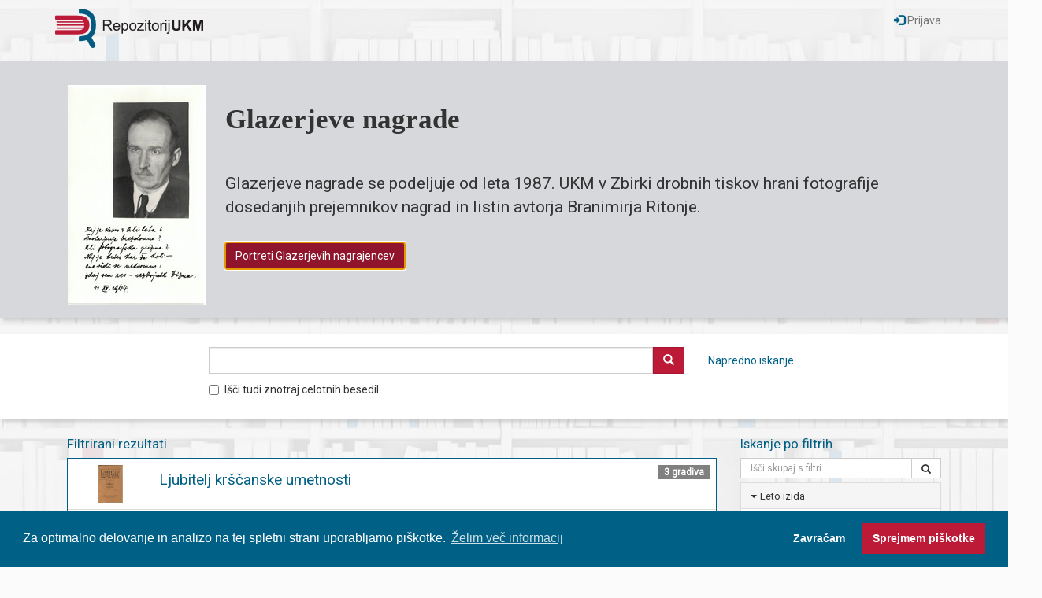

--- FILE ---
content_type: text/html; charset=UTF-8
request_url: https://dr.ukm.um.si/?ff_0=Zaloznik&fv_0=Spomeni%C5%A1ki+svet+Lavantinske+%C5%A1kofije&ff_1=KrajIzida&fv_1=Maribor&ff_2=DataProvider&fv_2=Univerzitetna+knji%C5%BEnica+Maribor&fg=50
body_size: 7269
content:
<!DOCTYPE html>
<html>
<head>
<meta charset="utf-8">
<meta http-equiv="X-UA-Compatible" content="IE=edge">
<meta name="viewport" content="width=device-width, initial-scale=1">
<link rel="stylesheet" type="text/css" href="https://cdn.jsdelivr.net/npm/cookieconsent@3/build/cookieconsent.min.css" />
<meta name="keywords" content="ukm, univerzitetna knjižnica maribor, university, library, digitalna knjižnica, digitalni repozitorij, digital repository, digital library">
<meta name="description" content="Digitalni repozitorij Univerzitetne knjižnice Maribor. Digital repository of Univerzitetna knjižnica Maribor.">
<script type="text/javascript">
var cfgTema = 'teme/rungDev/';
var cfgSupportMail = 'dr.ukm@um.si';
var cfgKratica = 'UKM';
var cfgLangID = 'slv';
</script>
<link rel="canonical" href="https://dr.ukm.um.si/">
<link rel="search" type="application/opensearchdescription+xml" href="https://dr.ukm.um.si/opensearch.xml" title="Iskanje po repozitoriju UKM">
<title>UKM - Digitalni repozitorij</title>
<link type="text/plain" rel="author" href="https://dr.ukm.um.si/humans.txt">
<link href="https://fonts.googleapis.com/css?family=Roboto&subset=latin,latin-ext" type="text/css" rel="stylesheet">
<link href="https://dr.ukm.um.si/teme/rungDev/css/jquery-ui.min.css?v=150" type="text/css" rel="stylesheet">
<link href="https://dr.ukm.um.si/teme/rungDev/css/bootstrap.css?v=150" type="text/css" rel="stylesheet">
<link href="https://dr.ukm.um.si/teme/rungDev/css/eukm.css?v=150" type="text/css" rel="stylesheet">
<script src="https://dr.ukm.um.si/js/jquery.min.js" type="text/JavaScript"></script>
<script src="https://dr.ukm.um.si/js/jquery-ui.min.js" type="text/JavaScript"></script>
<script src="https://dr.ukm.um.si/js/bootstrap.min.js" type="text/JavaScript"></script>
<script src="https://dr.ukm.um.si/js/lang_slv.js?v=150" type="text/JavaScript"></script>
<script src="https://dr.ukm.um.si/js/script.js?v=150" type="text/JavaScript"></script>
<style>
.image-zoom {
    width: 100%;
    height: 100%;    
}

.image-zoom img {
    -webkit-transition: all 1s ease; /* Safari and Chrome */
  	-moz-transition: all 1s ease; /* Firefox */
  	-o-transition: all 1s ease; /* IE 9 */
  	-ms-transition: all 1s ease; /* Opera */
  	transition: all 1s ease;
}

.image-zoom:hover img {
    -webkit-transform:scale(2) translate(40px,-10px); /* Safari and Chrome */
    -moz-transform:scale(2) translate(40px,-10px); /* Firefox */
    -ms-transform:scale(2) translate(40px,-10px); /* IE 9 */
    -o-transform:scale(2) translate(40px,-10px); /* Opera */
     transform:scale(2) translate(40px,-10px);
}
</style><link href="/teme/rungDev/css/quill.snow.css" type="text/css" rel="stylesheet">
</head>
<body>
    <a id="top"></a><noscript><div class="bigMsg">  <b>Vaš brskalnik ne omogoča JavaScript!</b> JavaScript je nujen za pravilno delovanje teh spletnih strani.
    Omogočite JavaScript ali pa uporabite sodobnejši brskalnik.</div></noscript>
<!--[if lt IE 9]>
<div class="bigMsg"><b>Vaš brskalnik trenutno ni podprt.</b> Vaš brskalnik je starejše različice in lahko ima težave s prikazom te spletne strani. V primeru težav priporočamo namestitev <a href="http://browsehappy.com/?locale=sl_SI" target="_blank">novejšega brskalnika</a>.</div><![endif]-->
<div id="header" class="navbar navbar-default">
    <div class="container">
        <header>
            <a href="/index.php" class="text-primary">
                <img id="logo-repo" width="188" height="50" src="teme/rungDev/img/eukm/logo-repo.png" alt="Repozitorij UKM">
            </a>

            <div class="navbar-header pull-right">
                <button type="button" class="navbar-toggle collapsed" data-toggle="collapse" data-target="#navbarOptions" style="background-color:#f8f8f8;border-color:#bbb">
                    <span class="sr-only">Menu</span>
                    <span class="icon-bar" style="background-color:#000"></span>
                    <span class="icon-bar" style="background-color:#000"></span>
                    <span class="icon-bar" style="background-color:#000"></span>
                </button>
            </div>

            <div id="navbarOptions" class="collapse navbar-collapse navbar-right">
                <ul class="nav navbar-nav">
                                        <li>
                        <a href="/Prijava.php?lang=slv" class="navbar-link">
                            <span class="glyphicon glyphicon-log-in text-primary"></span> Prijava                        </a>
                    </li>
                </ul>
            </div>
        </header>
    </div>
</div>


<div id="jumbotronContainer" class="jumbotron shadow-block">
<div class="container">
<div class="alert alert-default fade in" style="margin-bottom:0" role="alert">
        <div style="display:flex;align-items:center">
                    <div>
                <div class="hidden-xs" style="margin-right:25px;margin-top:15px">
                                        <a href="https://dr.ukm.um.si/izpis.php?id=380713&lang=slv">
                        
                        <img src="ajax.php?cmd=getTrakSlika&file=o_1fvaaug7u1k2m1ktp1q73sla7b.jpg" alt="Naslovnica">

                                            </a>
                                </div>
            </div>
            
        <div style="display:flex;flex-direction:column;flex:1">
            <p style="font-size:30px;font-size:2.7vmax;margin-top:3px;font-weight:bold;font-family:TimesNewRoman,'Times New Roman',Times,serif">
                Glazerjeve nagrade            </p>

            <p style="font-size:1.3em;font-size:1.7vmax;">
                            </p>

            <p style="font-size:1em;font-size:1.2vmax;margin-bottom:12px;">
                <p>Glazerjeve nagrade se podeljuje od leta 1987. UKM v Zbirki drobnih tiskov hrani fotografije dosedanjih prejemnikov nagrad in listin avtorja Branimirja Ritonje.</p>            </p>

                            <div style="display:flex">
                    <p>
                                                        <a id="jumbotronAction" href="https://dr.ukm.um.si/izpis.php?id=380713&amp;lang=slv"
                                   class="btn btn-danger" autofocus>Portreti Glazerjevih nagrajencev</a>
                                                    </p>
                </div>
                        </div>
    </div>

</div>
</div>
</div>


<div class="trak shadow-block">
<!--    ta koda se ponovi še v general.php in generalUKM.php, ko končaš na tej kodi, jo prekopiraj oz. preuredi še tam.-->
<!--    "row" mora biti directni child "containeru"-->
    <form name="form" style="margin-bottom:0px" method="GET" action="/Iskanje.php">
        <div class="container">
            <div class="row">
                <div class="col-xs-10 col-xs-offset-2 col-sm-11">
                    <div class="input-group">
                        <input type="hidden" name="lang" value="slv">
                        <input type="hidden" name="type" value="enostavno">
                        <input type="hidden" name="vir" value="dk">
                        <input id="searchSuggest" type="search" maxlength="300" name="niz" class="form-control" title="Hitro iskanje" style="z-index:1">

                        <span class="input-group-btn">
                            <button type="submit" id="searchEnostavnoButton" class="btn btn-danger">
                                <span class="glyphicon glyphicon-search"></span>
                            </button>
                        </span>

                        <span id="naprednoSpan" class="hidden-xs pull-left">
                            <a href="/Iskanje.php?type=napredno&lang=slv">
                                Napredno iskanje
                            </a>
                        </span>
                    </div>
                </div>
            </div>
            <div class="row">
                <div class="col-xs-10 col-xs-offset-2 col-sm-11">
                    <div class="checkbox">
                        <label>
                            <input type="checkbox" name="chkFullAlso" >Išči tudi znotraj celotnih besedil                        </label>
                    </div>
                </div>
            </div>
        </div>
    </form>
</div>

<div class="container">
    <div class="col-sm-8 col-md-9">
        <div class="text-center text-primary font-larger index-title hide">
            <span class="visible-xs">Izbrane zbirke knjižnice UKM</span>
            <span class="hidden-xs">Izbrane zbirke Univerzitetne knjižnice Maribor</span>
        </div>

        <div id="izbraneZbirkeContainer" class=" hide">
        <div id="izbraneZbirke" class="display-table"><div class="display-table-row"><figure title="Predstavitev dragocenosti iz Rokopisne zbirke in zbirke raritete Enote za domoznanstvo in posebne zbirke Univerzitetne knjižnice Maribor. Dragoceno gradivo, ki ga je UKM v glavnini pridobila v prvi polovici prejšnjega stoletja, je regionalne provenience. Vsebinsko pa opozarja na široko kulturno komponento tega prostora. Gradivo je zaradi starosti in originalnosti hranjeno pod posebnimi pogoji varovanja redkega knjižničnega gradiva, zato je praktično nedostopno širši kulturni javnosti." class="trZbirka-clickable trZbirka display-table-cell" data-id="8605"><img src="https://dr.ukm.um.si/ajax.php?cmd=getDoc&amp;dID=43058" alt="Iz zakladnice UKM" width="96" height="96"><figcaption class="font-smaller bold" style="margin-top:12px">Iz zakladnice UKM</figcaption></figure><figure title="Védenje o zgodovini in sedanjosti mesta Maribor skozi gradivo, ki ga skrbno, natančno in pretehtano pridobiva in obdeluje Enota za domoznanstvo in posebne zbirke skozi več kot stoletno obdobje obstoja in razvoja knjižnice, od naslednice knjižnice Zgodovinskega društva v Mariboru v začetku 20. stoletja pa vse do danes kot osrednje knjižnice Univerze v Mariboru. Gradivo zbrano v zbirki mariborenziji omogoča raziskovanje, proučevanje in daje možnost opisovanja domačega okolja. Lokalno in mestno!" class="trZbirka-clickable trZbirka display-table-cell" data-id="8604"><img src="https://dr.ukm.um.si/ajax.php?cmd=getDoc&amp;dID=43060" alt="Mariborenzija" width="96" height="96"><figcaption class="font-smaller bold" style="margin-top:12px">Mariborenzija</figcaption></figure><figure title="Štajerska kot historična dežela in kot današnja regija je območje od koder Univerzitetna knjižnica črpa in odseva svojo vlogo arhivske, univerzitetne in domoznanske knjižnice že več kot sto let. Zgodovinsko dejstvo in zrcaljenje v okolje se kažeta tudi v gradivu in ponudbi UKM." class="trZbirka-clickable trZbirka display-table-cell" data-id="8600"><img src="https://dr.ukm.um.si/ajax.php?cmd=getDoc&amp;dID=43059" alt="Štajerska" width="96" height="96"><figcaption class="font-smaller bold" style="margin-top:12px">Štajerska</figcaption></figure></div><div class="display-table-row"><figure title="Univerzitetna knjižna Maribor je leta 1975 bila sopodpisnica ustanovitev Univerze v Mariboru. Kot druga članica mariborske univerze je pomemben člen v razvoju univerze, podpora raziskovalnemu, študijskemu in umetniškemu delu na Univerzi Maribor." class="trZbirka-clickable trZbirka-striped display-table-cell" data-id="8606"><img src="https://dr.ukm.um.si/ajax.php?cmd=getDoc&amp;dID=43061" alt="Univerzitetne zgodbe" width="96" height="96"><figcaption class="font-smaller bold" style="margin-top:12px">Univerzitetne zgodbe</figcaption></figure><figure title="Osebne in ustvarjalne zapuščine obsegajo raznolike vsebine, od dokumentov, pisem, korespondenc, slikovnega gradiva, razglednic, fotografij itd. Tovrstno kulturno bogastvo ima nemalokdaj zaradi svoje izjemnosti lastnosti kulturne dediščine; po vsebini pa je dragocen vir informacij za študij in preučevanje, za poglobljeno strokovno delo in raziskovanje različnih strok - literarne, umetnostne, kulturne zgodovine, etnologije, glasbe in drugih znanosti, življenja posameznikov ali delovanja institucij. Posamezne enote, ki tvorijo zapuščinsko celoto, so lahko zelo različne, saj lahko obsegajo en dokument, pismo ali pesem, več del ali pa celotno osebno zapuščino posameznega ustvarjalca ali zbiralca." class="trZbirka-clickable trZbirka-striped display-table-cell" data-id="8622"><img src="https://dr.ukm.um.si/ajax.php?cmd=getDoc&amp;dID=43062" alt="Zapuščine UKM" width="96" height="96"><figcaption class="font-smaller bold" style="margin-top:12px">Zapuščine UKM</figcaption></figure><figure title="Domoznanske pripovedi nudijo dostop do digitaliziranih vsebin, polnih besedil, programov in projektov s področja kulturne dediščine Slovenije. Objekti oz. entitete so predstavljene kot zgodbe, ki prikazujejo izbrani dogodek, osebo ali pojav. Dodani so lahko tudi multimedijski elementi (fotogalerije, glasba, zvok, gibljive slike, tridimenzionalni viri...)." class="trZbirka-clickable trZbirka-striped display-table-cell" data-id="8623"><img src="https://dr.ukm.um.si/ajax.php?cmd=getDoc&amp;dID=43063" alt="Domoznanske pripovedi" width="96" height="96"><figcaption class="font-smaller bold" style="margin-top:12px">Domoznanske pripovedi</figcaption></figure></div><div class="display-table-row"><figure title="Vsako leto v programu Mladi za napredek Maribora sodeluje več kot 300 mladih raziskovalcev iz višjih razredov mariborskih osnovnih šol, srednjih šol in dijaških domov, ki oddajo več kot 200 raziskovalnih nalog in inovacijskih predlogov na več kot 30-ih raziskovalnih področjih. Naloge so dostopne v Univerzitetni knjižnici Maribor." class="trZbirka-clickable trZbirka display-table-cell" data-id="8624"><img src="https://dr.ukm.um.si/ajax.php?cmd=getDoc&amp;dID=43064" alt="Mladi za napredek Maribora" width="96" height="96"><figcaption class="font-smaller bold" style="margin-top:12px">Mladi za napredek Maribora</figcaption></figure><figure title="Ostalo gradivo" class="trZbirka-clickable trZbirka display-table-cell" data-id="25221"><img src="https://dr.ukm.um.si/ajax.php?cmd=getDoc&amp;dID=78281" alt="Drugo gradivo" width="96" height="96"><figcaption class="font-smaller bold" style="margin-top:12px">Drugo gradivo</figcaption></figure><figure class="trZbirka display-table-cell"></figure></div></div>        </div>

        <div class="text-center text-primary font-larger index-title">
            Filtrirani rezultati
        </div>
        <div class="panel panel-primary">
        <table class="table table-hover">
        
                    <tr class="trZbirka" data-id="40554">
                        <td class="text-center"><img src="https://dr.ukm.um.si/ajax.php?cmd=getDoc&amp;dID=78301" alt="Naslovnica" height="48" class="inline logo-img-filter"></td><td><span class="badge pull-right">3 gradiva </span><div class="desnoLastnosti"><a class="font-largest" href="izpis.php?id=40554">Ljubitelj krščanske umetnosti</a><div class="podNaslovom"></div></div>
                        </td>
                    </tr>
                    <tr class="trZbirka" data-id="40556">
                        <td class="text-center"><img src="https://dr.ukm.um.si/ajax.php?cmd=getDoc&amp;dID=78304" alt="Naslovnica" height="48" class="inline logo-img-filter"></td><td><div class="desnoLastnosti"><a class="font-largest" href="izpis.php?id=40556">Ljubitelj krščanske umetnosti (1914)</a><div class="podNaslovom"></div></div>
                        </td>
                    </tr>
                    <tr class="trZbirka" data-id="40557">
                        <td class="text-center"><img src="https://dr.ukm.um.si/ajax.php?cmd=getDoc&amp;dID=78306" alt="Naslovnica" height="48" class="inline logo-img-filter"></td><td><div class="desnoLastnosti"><a class="font-largest" href="izpis.php?id=40557">Ljubitelj krščanske umetnosti (1914)</a><div class="podNaslovom"></div></div>
                        </td>
                    </tr>
                    <tr class="trZbirka" data-id="40555">
                        <td class="text-center"><img src="https://dr.ukm.um.si/ajax.php?cmd=getDoc&amp;dID=78302" alt="Naslovnica" height="48" class="inline logo-img-filter"></td><td><div class="desnoLastnosti"><a class="font-largest" href="izpis.php?id=40555">Ljubitelj krščanske umetnosti (1914)</a><div class="podNaslovom"></div></div>
                        </td>
                    </tr>        </table>
        </div>

                <nav>
          <ul class="pager">
            <li class="disabled"><a href="#"><span aria-hidden="true">&larr;</span> Prejšnji</a></li>
            <li class="disabled"><a href="#"><span aria-hidden="true">&rarr;</span> Naslednji</a></li>
          </ul>
        </nav>
            </div>

			<div class="col-sm-4 col-md-3">
				<div class="text-center text-primary font-larger index-title">
					Iskanje po filtrih
				</div>

			<div class="panel-group">
				<div id="searchFilterContainer" class="input-group">
					<input type="text" placeholder="Išči skupaj s filtri" maxlength="200" value="" class="form-control ui-autocomplete-input" title="Iskanje znotraj filtrov">

					<span class="input-group-btn">
						<a id="searchFilterClose" class="btn btn-default" aria-label="Odstrani iskalni niz pri filtrih" href="/?ff_0=Zaloznik&amp;fv_0=Spomeni%C5%A1ki+svet+Lavantinske+%C5%A1kofije&amp;ff_1=KrajIzida&amp;fv_1=Maribor&amp;ff_2=DataProvider&amp;fv_2=Univerzitetna+knji%C5%BEnica+Maribor&amp;fg=50">
							<span class="glyphicon glyphicon-remove"></span>
						</a>
					</span>

					<span class="input-group-btn">
						<a class="btn btn-default search" href="/?ff_0=Zaloznik&amp;fv_0=Spomeni%C5%A1ki+svet+Lavantinske+%C5%A1kofije&amp;ff_1=KrajIzida&amp;fv_1=Maribor&amp;ff_2=DataProvider&amp;fv_2=Univerzitetna+knji%C5%BEnica+Maribor&amp;fg=50">
							<span class="glyphicon glyphicon-search"></span>
						</a>
					</span>

				</div>

				<div id="fewFilters">
		        <div class="panel panel-default font-smaller">
        <div class="panel-heading item-condensed">
        <div class="panel-title">
            <span class="caret"></span>
    <a href="#facetLetoIzida" data-toggle="collapse">Leto izida            </a>
        </div>
        </div>
    <div class="panel-collapse collapse in" id="facetLetoIzida">        <div class="list-group">
    <a href="?ff_0=Zaloznik&amp;fv_0=Spomeni%C5%A1ki+svet+Lavantinske+%C5%A1kofije&amp;ff_1=KrajIzida&amp;fv_1=Maribor&amp;ff_2=DataProvider&amp;fv_2=Univerzitetna+knji%C5%BEnica+Maribor&amp;ff_3=LetoIzida&amp;fv_3=1900&amp;fg=10" class="list-group-item item-condensed filter-item"><span class="badge">4</span><span>1900 - 1949</span></a>        </div>
        </div>
        </div>
            <div class="panel panel-default font-smaller KljucneBesede">
        <div class="panel-heading item-condensed">
        <div class="panel-title">
            <span class="caret"></span>
    <a href="#facetKljucneBesede" data-toggle="collapse">Ključne besede            </a>
        </div>
        </div>
    <div class="panel-collapse collapse in" id="facetKljucneBesede">        <div class="list-group">
    <a href="?ff_0=Zaloznik&amp;fv_0=Spomeni%C5%A1ki+svet+Lavantinske+%C5%A1kofije&amp;ff_1=KrajIzida&amp;fv_1=Maribor&amp;ff_2=DataProvider&amp;fv_2=Univerzitetna+knji%C5%BEnica+Maribor&amp;ff_3=KljucneBesede&amp;fv_3=kr%C5%A1%C4%8Danska+umetnost" class="list-group-item item-condensed filter-item"><span class="badge">1</span><span>krščanska umetnost</span></a>        </div>
        </div>
        </div>
            <div class="panel panel-default font-smaller KrajIzida">
        <div class="panel-heading item-condensed">
        <div class="panel-title">
            <span class="caret"></span>
    <a href="#facetKrajIzida" data-toggle="collapse">Kraj izida            </a>
        </div>
        </div>
    <div class="panel-collapse collapse in" id="facetKrajIzida">        <div class="list-group">
    <a href="?ff_0=Zaloznik&amp;fv_0=Spomeni%C5%A1ki+svet+Lavantinske+%C5%A1kofije&amp;ff_1=DataProvider&amp;fv_1=Univerzitetna+knji%C5%BEnica+Maribor" class="list-group-item item-condensed filter-item active"><span class="badge">4</span><span>Maribor</span></a>        </div>
        </div>
        </div>
            <div class="panel panel-default font-smaller ZvrstGradiva">
        <div class="panel-heading item-condensed">
        <div class="panel-title">
            <span class="caret"></span>
    <a href="#facetZvrstGradiva" data-toggle="collapse">Zvrst gradiva            </a>
        </div>
        </div>
    <div class="panel-collapse collapse in" id="facetZvrstGradiva">        <div class="list-group">
    <a href="?ff_0=Zaloznik&amp;fv_0=Spomeni%C5%A1ki+svet+Lavantinske+%C5%A1kofije&amp;ff_1=KrajIzida&amp;fv_1=Maribor&amp;ff_2=DataProvider&amp;fv_2=Univerzitetna+knji%C5%BEnica+Maribor&amp;ff_3=ZvrstGradiva&amp;fv_3=Besedilo" class="list-group-item item-condensed filter-item"><span class="badge">4</span><span>Besedilo</span></a>        </div>
        </div>
        </div>
            <div class="panel panel-default font-smaller TipGradiva">
        <div class="panel-heading item-condensed">
        <div class="panel-title">
            <span class="caret"></span>
    <a href="#facetTipGradiva" data-toggle="collapse">Vrsta gradiva            </a>
        </div>
        </div>
    <div class="panel-collapse collapse in" id="facetTipGradiva">        <div class="list-group">
    <a href="?ff_0=Zaloznik&amp;fv_0=Spomeni%C5%A1ki+svet+Lavantinske+%C5%A1kofije&amp;ff_1=KrajIzida&amp;fv_1=Maribor&amp;ff_2=DataProvider&amp;fv_2=Univerzitetna+knji%C5%BEnica+Maribor&amp;ff_3=TipGradiva&amp;fv_3=%C4%8Casopisi" class="list-group-item item-condensed filter-item"><span class="badge">4</span><span>Časopisi</span></a>        </div>
        </div>
        </div>
            <div class="panel panel-default font-smaller Licenca">
        <div class="panel-heading item-condensed">
        <div class="panel-title">
            <span class="caret"></span>
    <a href="#facetLicenca" data-toggle="collapse">Licenca            </a>
        </div>
        </div>
    <div class="panel-collapse collapse in" id="facetLicenca">        <div class="list-group">
    <a href="?ff_0=Zaloznik&amp;fv_0=Spomeni%C5%A1ki+svet+Lavantinske+%C5%A1kofije&amp;ff_1=KrajIzida&amp;fv_1=Maribor&amp;ff_2=DataProvider&amp;fv_2=Univerzitetna+knji%C5%BEnica+Maribor&amp;ff_3=Licenca&amp;fv_3=Javna+domena" class="list-group-item item-condensed filter-item"><span class="badge">4</span><span>Javna domena</span></a>        </div>
        </div>
        </div>
            <div class="panel panel-default font-smaller Zaloznik">
        <div class="panel-heading item-condensed">
        <div class="panel-title">
            <span class="caret"></span>
    <a href="#facetZaloznik" data-toggle="collapse">Založnik            </a>
        </div>
        </div>
    <div class="panel-collapse collapse in" id="facetZaloznik">        <div class="list-group">
    <a href="?ff_0=KrajIzida&amp;fv_0=Maribor&amp;ff_1=DataProvider&amp;fv_1=Univerzitetna+knji%C5%BEnica+Maribor" class="list-group-item item-condensed filter-item active"><span class="badge">4</span><span>Spomeniški svet Lavantinske škofije</span></a>        </div>
        </div>
        </div>
            <div class="panel panel-default font-smaller Jezik">
        <div class="panel-heading item-condensed">
        <div class="panel-title">
            <span class="caret"></span>
    <a href="#facetJezik" data-toggle="collapse">Jezik            </a>
        </div>
        </div>
    <div class="panel-collapse collapse in" id="facetJezik">        <div class="list-group">
    <a href="?ff_0=Zaloznik&amp;fv_0=Spomeni%C5%A1ki+svet+Lavantinske+%C5%A1kofije&amp;ff_1=KrajIzida&amp;fv_1=Maribor&amp;ff_2=DataProvider&amp;fv_2=Univerzitetna+knji%C5%BEnica+Maribor&amp;ff_3=Jezik&amp;fv_3=Slovenski" class="list-group-item item-condensed filter-item"><span class="badge">4</span><span>Slovenski</span></a>        </div>
        </div>
        </div>
            <div class="panel panel-default font-smaller DataProvider">
        <div class="panel-heading item-condensed">
        <div class="panel-title">
            <span class="caret"></span>
    <a href="#facetDataProvider" data-toggle="collapse">Ponudnik            </a>
        </div>
        </div>
    <div class="panel-collapse collapse in" id="facetDataProvider">        <div class="list-group">
    <a href="?ff_0=Zaloznik&amp;fv_0=Spomeni%C5%A1ki+svet+Lavantinske+%C5%A1kofije&amp;ff_1=KrajIzida&amp;fv_1=Maribor" class="list-group-item item-condensed filter-item active"><span class="badge">4</span><span>Univerzitetna knjižnica Maribor</span></a>        </div>
        </div>
        </div>
            <div class="panel panel-default font-smaller Zbirka">
        <div class="panel-heading item-condensed">
        <div class="panel-title">
            <span class="caret"></span>
    <a href="#facetZbirka" data-toggle="collapse">Zbirka ali gradivo            </a>
        </div>
        </div>
    <div class="panel-collapse collapse in" id="facetZbirka">        <div class="list-group">
    <a href="?ff_0=Zaloznik&amp;fv_0=Spomeni%C5%A1ki+svet+Lavantinske+%C5%A1kofije&amp;ff_1=KrajIzida&amp;fv_1=Maribor&amp;ff_2=DataProvider&amp;fv_2=Univerzitetna+knji%C5%BEnica+Maribor&amp;ff_3=Zbirka&amp;fv_3=Gradiva" class="list-group-item item-condensed filter-item"><span class="badge">3</span><span>Gradiva</span></a><a href="?ff_0=Zaloznik&amp;fv_0=Spomeni%C5%A1ki+svet+Lavantinske+%C5%A1kofije&amp;ff_1=KrajIzida&amp;fv_1=Maribor&amp;ff_2=DataProvider&amp;fv_2=Univerzitetna+knji%C5%BEnica+Maribor&amp;ff_3=Zbirka&amp;fv_3=Zbirke" class="list-group-item item-condensed filter-item"><span class="badge">1</span><span>Zbirke</span></a>        </div>
        </div>
        </div>
            <a href="#" id="hideFilters">Skrij filtre</a>
    				</div>
				<div id="allFilters">
		        <div class="panel panel-default font-smaller">
        <div class="panel-heading item-condensed">
        <div class="panel-title">
            <span class="caret"></span>
    <a href="#facetLetoIzida" data-toggle="collapse">Leto izida            </a>
        </div>
        </div>
    <div class="panel-collapse collapse in" id="facetLetoIzida">        <div class="list-group">
    <a href="?ff_0=Zaloznik&amp;fv_0=Spomeni%C5%A1ki+svet+Lavantinske+%C5%A1kofije&amp;ff_1=KrajIzida&amp;fv_1=Maribor&amp;ff_2=DataProvider&amp;fv_2=Univerzitetna+knji%C5%BEnica+Maribor&amp;ff_3=LetoIzida&amp;fv_3=1900&amp;fg=10" class="list-group-item item-condensed filter-item"><span class="badge">4</span><span>1900 - 1949</span></a>        </div>
        </div>
        </div>
            <div class="panel panel-default font-smaller KljucneBesede">
        <div class="panel-heading item-condensed">
        <div class="panel-title">
            <span class="caret"></span>
    <a href="#facetKljucneBesede" data-toggle="collapse">Ključne besede            </a>
        </div>
        </div>
    <div class="panel-collapse collapse in" id="facetKljucneBesede">        <div class="list-group">
    <a href="?ff_0=Zaloznik&amp;fv_0=Spomeni%C5%A1ki+svet+Lavantinske+%C5%A1kofije&amp;ff_1=KrajIzida&amp;fv_1=Maribor&amp;ff_2=DataProvider&amp;fv_2=Univerzitetna+knji%C5%BEnica+Maribor&amp;ff_3=KljucneBesede&amp;fv_3=kr%C5%A1%C4%8Danska+umetnost" class="list-group-item item-condensed filter-item"><span class="badge">1</span><span>krščanska umetnost</span></a>        </div>
        </div>
        </div>
            <div class="panel panel-default font-smaller KrajIzida">
        <div class="panel-heading item-condensed">
        <div class="panel-title">
            <span class="caret"></span>
    <a href="#facetKrajIzida" data-toggle="collapse">Kraj izida            </a>
        </div>
        </div>
    <div class="panel-collapse collapse in" id="facetKrajIzida">        <div class="list-group">
    <a href="?ff_0=Zaloznik&amp;fv_0=Spomeni%C5%A1ki+svet+Lavantinske+%C5%A1kofije&amp;ff_1=DataProvider&amp;fv_1=Univerzitetna+knji%C5%BEnica+Maribor" class="list-group-item item-condensed filter-item active"><span class="badge">4</span><span>Maribor</span></a>        </div>
        </div>
        </div>
            <div class="panel panel-default font-smaller ZvrstGradiva">
        <div class="panel-heading item-condensed">
        <div class="panel-title">
            <span class="caret"></span>
    <a href="#facetZvrstGradiva" data-toggle="collapse">Zvrst gradiva            </a>
        </div>
        </div>
    <div class="panel-collapse collapse in" id="facetZvrstGradiva">        <div class="list-group">
    <a href="?ff_0=Zaloznik&amp;fv_0=Spomeni%C5%A1ki+svet+Lavantinske+%C5%A1kofije&amp;ff_1=KrajIzida&amp;fv_1=Maribor&amp;ff_2=DataProvider&amp;fv_2=Univerzitetna+knji%C5%BEnica+Maribor&amp;ff_3=ZvrstGradiva&amp;fv_3=Besedilo" class="list-group-item item-condensed filter-item"><span class="badge">4</span><span>Besedilo</span></a>        </div>
        </div>
        </div>
            <div class="panel panel-default font-smaller TipGradiva">
        <div class="panel-heading item-condensed">
        <div class="panel-title">
            <span class="caret"></span>
    <a href="#facetTipGradiva" data-toggle="collapse">Vrsta gradiva            </a>
        </div>
        </div>
    <div class="panel-collapse collapse in" id="facetTipGradiva">        <div class="list-group">
    <a href="?ff_0=Zaloznik&amp;fv_0=Spomeni%C5%A1ki+svet+Lavantinske+%C5%A1kofije&amp;ff_1=KrajIzida&amp;fv_1=Maribor&amp;ff_2=DataProvider&amp;fv_2=Univerzitetna+knji%C5%BEnica+Maribor&amp;ff_3=TipGradiva&amp;fv_3=%C4%8Casopisi" class="list-group-item item-condensed filter-item"><span class="badge">4</span><span>Časopisi</span></a>        </div>
        </div>
        </div>
            <div class="panel panel-default font-smaller Licenca">
        <div class="panel-heading item-condensed">
        <div class="panel-title">
            <span class="caret"></span>
    <a href="#facetLicenca" data-toggle="collapse">Licenca            </a>
        </div>
        </div>
    <div class="panel-collapse collapse in" id="facetLicenca">        <div class="list-group">
    <a href="?ff_0=Zaloznik&amp;fv_0=Spomeni%C5%A1ki+svet+Lavantinske+%C5%A1kofije&amp;ff_1=KrajIzida&amp;fv_1=Maribor&amp;ff_2=DataProvider&amp;fv_2=Univerzitetna+knji%C5%BEnica+Maribor&amp;ff_3=Licenca&amp;fv_3=Javna+domena" class="list-group-item item-condensed filter-item"><span class="badge">4</span><span>Javna domena</span></a>        </div>
        </div>
        </div>
            <div class="panel panel-default font-smaller Zaloznik">
        <div class="panel-heading item-condensed">
        <div class="panel-title">
            <span class="caret"></span>
    <a href="#facetZaloznik" data-toggle="collapse">Založnik            </a>
        </div>
        </div>
    <div class="panel-collapse collapse in" id="facetZaloznik">        <div class="list-group">
    <a href="?ff_0=KrajIzida&amp;fv_0=Maribor&amp;ff_1=DataProvider&amp;fv_1=Univerzitetna+knji%C5%BEnica+Maribor" class="list-group-item item-condensed filter-item active"><span class="badge">4</span><span>Spomeniški svet Lavantinske škofije</span></a>        </div>
        </div>
        </div>
            <div class="panel panel-default font-smaller Jezik">
        <div class="panel-heading item-condensed">
        <div class="panel-title">
            <span class="caret"></span>
    <a href="#facetJezik" data-toggle="collapse">Jezik            </a>
        </div>
        </div>
    <div class="panel-collapse collapse in" id="facetJezik">        <div class="list-group">
    <a href="?ff_0=Zaloznik&amp;fv_0=Spomeni%C5%A1ki+svet+Lavantinske+%C5%A1kofije&amp;ff_1=KrajIzida&amp;fv_1=Maribor&amp;ff_2=DataProvider&amp;fv_2=Univerzitetna+knji%C5%BEnica+Maribor&amp;ff_3=Jezik&amp;fv_3=Slovenski" class="list-group-item item-condensed filter-item"><span class="badge">4</span><span>Slovenski</span></a>        </div>
        </div>
        </div>
            <div class="panel panel-default font-smaller DataProvider">
        <div class="panel-heading item-condensed">
        <div class="panel-title">
            <span class="caret"></span>
    <a href="#facetDataProvider" data-toggle="collapse">Ponudnik            </a>
        </div>
        </div>
    <div class="panel-collapse collapse in" id="facetDataProvider">        <div class="list-group">
    <a href="?ff_0=Zaloznik&amp;fv_0=Spomeni%C5%A1ki+svet+Lavantinske+%C5%A1kofije&amp;ff_1=KrajIzida&amp;fv_1=Maribor" class="list-group-item item-condensed filter-item active"><span class="badge">4</span><span>Univerzitetna knjižnica Maribor</span></a>        </div>
        </div>
        </div>
            <div class="panel panel-default font-smaller Zbirka">
        <div class="panel-heading item-condensed">
        <div class="panel-title">
            <span class="caret"></span>
    <a href="#facetZbirka" data-toggle="collapse">Zbirka ali gradivo            </a>
        </div>
        </div>
    <div class="panel-collapse collapse in" id="facetZbirka">        <div class="list-group">
    <a href="?ff_0=Zaloznik&amp;fv_0=Spomeni%C5%A1ki+svet+Lavantinske+%C5%A1kofije&amp;ff_1=KrajIzida&amp;fv_1=Maribor&amp;ff_2=DataProvider&amp;fv_2=Univerzitetna+knji%C5%BEnica+Maribor&amp;ff_3=Zbirka&amp;fv_3=Gradiva" class="list-group-item item-condensed filter-item"><span class="badge">3</span><span>Gradiva</span></a><a href="?ff_0=Zaloznik&amp;fv_0=Spomeni%C5%A1ki+svet+Lavantinske+%C5%A1kofije&amp;ff_1=KrajIzida&amp;fv_1=Maribor&amp;ff_2=DataProvider&amp;fv_2=Univerzitetna+knji%C5%BEnica+Maribor&amp;ff_3=Zbirka&amp;fv_3=Zbirke" class="list-group-item item-condensed filter-item"><span class="badge">1</span><span>Zbirke</span></a>        </div>
        </div>
        </div>
            <a href="#" id="hideFilters">Skrij filtre</a>
    				</div>
			</div>
			</div>

	
</div>

<script type="application/ld+json">
{
  "@context": "http://schema.org",
  "@type": "WebSite",
  "url": "https://dr.ukm.um.si/",
  "name" : "UKM",
  "potentialAction": {
    "@type": "SearchAction",
    "target": "https://dr.ukm.um.si/Iskanje.php?type=enostavno&vir=dk&niz={search_term_string}",
    "query-input": "required name=search_term_string"
  }
}
</script>


<div class="container">
    <div class="panel panel-default">
        <footer class="font-smaller">
            <div class="panel-body hidden-xs">
                <a href="http://www.ukm.um.si" class="pull-right">
                    <img width="176" height="88" alt="UM UKM" src="teme/rungDev/img/eukm/logo-umukm40-small.png">
                </a>
                <address>
                    <a href="http://www.ukm.um.si" class="bold">Univerzitetna knjižnica Maribor</a><br>
                    Gospejna ulica 10<br>
                    2000 Maribor<br>
                    <br>
                    <abbr title="Telefon">T:</abbr> +386 2 250 74 00<br>
                    <abbr title="Faks">F:</abbr> +386 2 250 74 10<br>
                    <abbr title="E-pošta">E:</abbr> <a href="mailto:ukm@um.si">ukm@um.si</a>
                </address>
            </div>
            <div class="panel-footer">
                <div style="display:inline-block; width:100%;">
                  <span style="float:left;">Izvedba, lastnina in pravice: <a href="http://www.ukm.um.si">UKM</a> 2026 | <a href="/kolofon.php">Kolofon</a> | <a href="/politikaPogoji.php">Politika in pogoji</a></span>
                  <span style="float:right;">Status iskalnika: <span class="solr-ok" style="color:green; display:none;"><b>&#10004;</b></span><span class="solr-notok" style="color:red; display:none;"><b>&#10008;</b></span><span class="solr-warning" style="color:orange; display:none;"><b>&#9888;</b></span><span class="solr-busy" style="color:black; display:none;"><b>&#128337;</b></span></span>
                </div>
            </div>
        </footer>
    </div>
</div>
<script>
/**

Skripta preverja status SOLR iskalnika.

 */
(function getSolrAPI() {
    $.ajax({
        url: "/solrApi.php",
        type: "GET",
        //data: resultData,
        //dataType: 'json',
        contentType:"application/json",
        success: 
        function(resultData) {
          if ((resultData.responseHeader.status == "0") && (resultData.status == "idle")) {
            $("span.solr-notok").hide();
            $("span.solr-warning").hide();
            $("span.solr-ok").show();
            $("span.solr-busy").hide();
          } else if ((resultData.responseHeader.status == "0") && (resultData.status == "busy")) {
            $("span.solr-notok").hide();
            $("span.solr-warning").hide();
            $("span.solr-ok").hide();
            $("span.solr-busy").show();
          } else {
            $("span.solr-notok").hide();
            $("span.solr-warning").show();
            $("span.solr-ok").hide();
            $("span.solr-busy").hide();
          }
          setTimeout(getSolrAPI,5000);
        },
        error: 
        function() {
          $("span.solr-notok").show();
          $("span.solr-warning").hide();
          $("span.solr-ok").hide();
          $("span.solr-busy").hide();
          setTimeout(getSolrAPI,5000);
        }
    })
}());
</script>
<script src="https://cdn.jsdelivr.net/npm/cookieconsent@3/build/cookieconsent.min.js" data-cfasync="false"></script>
<script>
window.cookieconsent.initialise({
  "palette": {
    "popup": {
      "background": "#006085",
      "text": "#ffffff"
    },
    "button": {
      "background": "#bd1a38"
    }
  },
  "type": "opt-out",
  "content": {
    "message": "Za optimalno delovanje in analizo na tej spletni strani uporabljamo piškotke.",
    "dismiss": "Razumem",
    "allow": "Sprejmem piškotke",
    "deny": "Zavračam",
    "link": "Želim več informacij",
    "href": "https://eur-lex.europa.eu/LexUriServ/LexUriServ.do?uri=CELEX:32002L0058:sl:HTML"
  }
});
</script>
</body>
</html>

